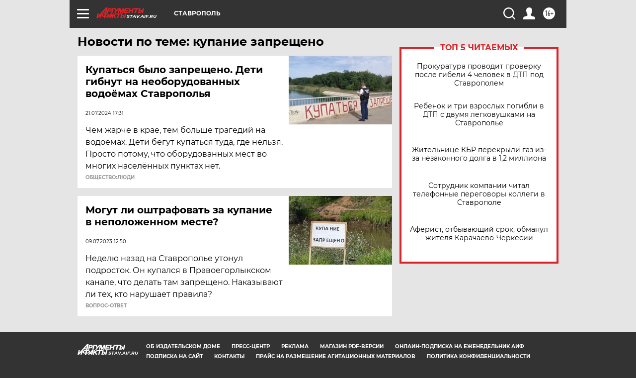

--- FILE ---
content_type: text/html
request_url: https://tns-counter.ru/nc01a**R%3Eundefined*aif_ru/ru/UTF-8/tmsec=aif_ru/128453365***
body_size: -72
content:
62537B146975AD68X1769319784:62537B146975AD68X1769319784